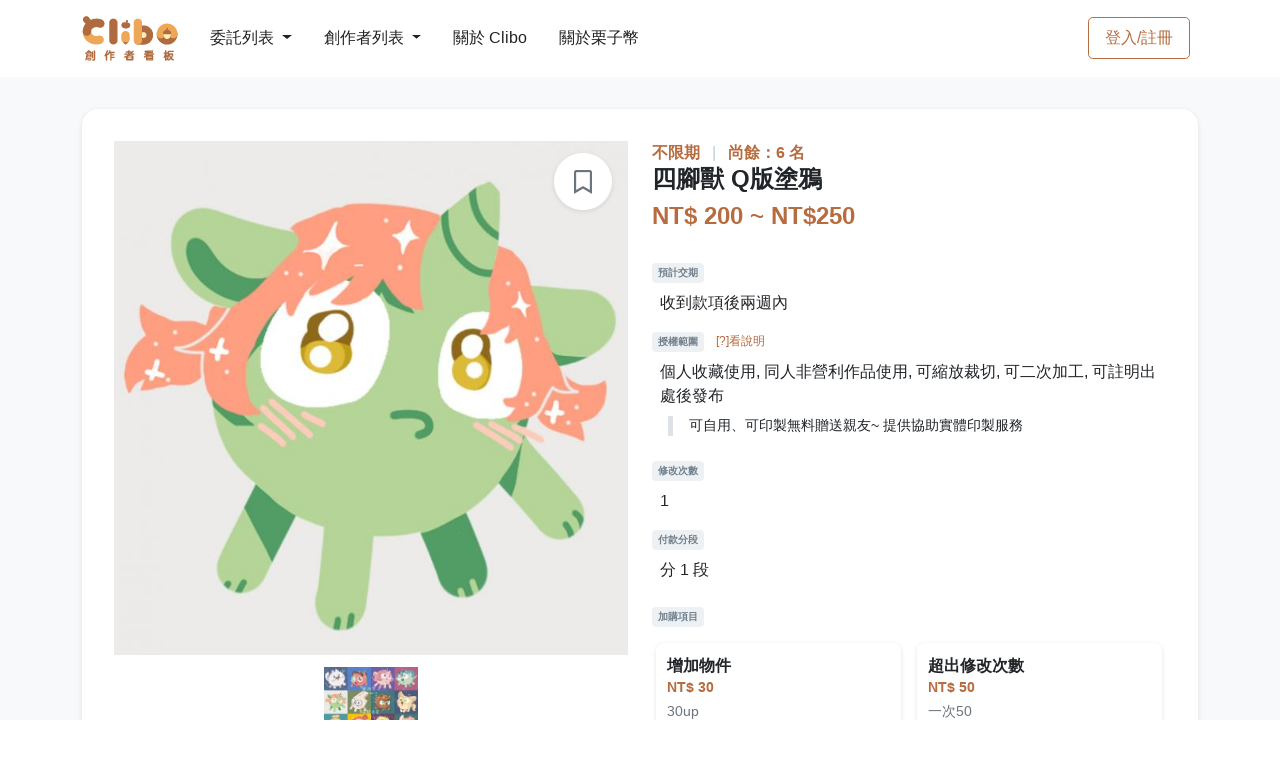

--- FILE ---
content_type: text/html; charset=UTF-8
request_url: https://clibo.tw/commissions/YPNjwE
body_size: 11192
content:
<!DOCTYPE html>
<html lang="zh-TW">
<head>
                <title>四腳獸 Q版塗鴉 - 辛鮮香蕉 | Clibo 同人委託平台</title>
    
        <meta name='description' content="委託『四腳獸 Q版塗鴉』委託費用：NT$200 ~ NT$250 委託期限：不限期 預計交期：收到款項後兩週內 授權範圍：個人收藏使用,同人非營利作品使用,可縮放裁切,可二次加工,可註明出處後發布 修改次數：1 付款分段：分 1 段，最豐富的同人創作委託都在 clibo.tw ！">
    
    <meta charset="utf-8">
    <meta name="viewport" content="width=device-width, initial-scale=1, shrink-to-fit=no"/>
                <meta property="og:type" content="website"/>
        <meta property="og:description"
              vmid="og:description"
              content="Clibo 是台灣第一個委託約稿平台，創作者可以在這裡刊登目前開放委託的項目，委託者也能更一目瞭然所有委託項目、或是發現更多優質創作者。Clibo 提供站內訊息方便雙方溝通，創作者也可以直接在站上繳交檔案並設定交稿階段，並在委託完成後給予雙方評價，讓創作圈更好！"
              data-vue-meta="1"
        >
        <meta property="og:url" content="https://clibo.tw"/>
        <meta property="og:site_name" content="Clibo 同人委託平台"/>
        <meta property="og:image"
              content="https://assets.clibo.tw/images/commissions/YPNjwE-cover.jpeg?v=91572404020f12dce886a9de3c4184e7?v=1"/>
        <meta property="og:image:width" content="1200"/>
        <meta property="og:image:height" content="630"/>
        <meta property="og:locale" content="zh_TW"/>
        <meta property="og:updated_time" content="1769011200" />
        <meta property="og:type" content="website" />
        <meta name="twitter:image"
              content="https://assets.clibo.tw/images/commissions/YPNjwE-cover.jpeg?v=91572404020f12dce886a9de3c4184e7"/>
        <meta name="twitter:card" content="summary_large_image"/>
    
    
            <meta name="facebook-domain-verification" content="vqdrtzhrx34shdc1xpyhel5a8fov33" />
        <!-- Google Tag Manager -->
        <script>(function (w, d, s, l, i) {
            w[l] = w[l] || [];
            w[l].push({
              'gtm.start':
                new Date().getTime(), event: 'gtm.js'
            });
            var f = d.getElementsByTagName(s)[0],
              j = d.createElement(s), dl = l != 'dataLayer' ? '&l=' + l : '';
            j.async = true;
            j.src =
              'https://www.googletagmanager.com/gtm.js?id=' + i + dl;
            f.parentNode.insertBefore(j, f);
          })(window, document, 'script', 'dataLayer', 'GTM-5545D6S');
        </script>
        <!-- End Google Tag Manager -->
        <script async src="https://pagead2.googlesyndication.com/pagead/js/adsbygoogle.js?client=ca-pub-2920884814493130" crossorigin="anonymous"></script>
    
    <link rel="stylesheet" href="/css/styles.css?id=61c3237b85b1c26ad6f3">
    <link rel="icon" type="image/x-icon" href="https://clibo.tw/images/favicon.ico"/>
    <link rel="apple-touch-icon" href="https://clibo.tw/images/apple-touch-icon.png">
    <link rel="apple-touch-icon-precomposed" href="https://clibo.tw/images/apple-touch-icon.png">
</head>

<body>
    <!-- Google Tag Manager (noscript) -->
    <noscript>
        <iframe src="https://www.googletagmanager.com/ns.html?id=GTM-5545D6S"
                height="0" width="0" style="display:none;visibility:hidden">
        </iframe>
    </noscript>
    <!-- End Google Tag Manager (noscript) -->
<div id="app-container">
    <nav id="mainNav"
     class="navbar navbar-main navbar-expand-lg navbar-dark bg-gradient-dark navbar-border py-0"
>
    <div class="container">
        <div class="d-flex align-items-center">
            <!-- Logo -->
            <a class="navbar-brand mr-lg-4" href="https://clibo.tw">
                <img id="navbar-logo"
                     class="img-fluid min-w-6rem"
                     alt="Clibo"
                     src="https://clibo.tw/images/clibo-logo-v2.svg"
                >
            </a>
            <!-- Navbar collapse trigger -->
            <button class="navbar-toggler"
                    type="button"
                    data-toggle="collapse"
                    data-target="#navbarResponsive"
                    aria-controls="navbarResponsive"
                    aria-expanded="false"
                    aria-label="Toggle navigation">
                <i class="fas fa-bars"></i>
            </button>
        </div>
        <div class="d-flex align-items-center d-lg-none">
                            <a class="btn btn-md btn-outline-primary" href="https://clibo.tw/login">
                    登入/註冊
                </a>
                                </div>
        <!-- Navbar nav -->
        <div class="collapse navbar-collapse" id="navbarResponsive">
            <ul class="navbar-nav align-items-lg-center border-top border-lg-0">
                <li class="nav-item show-on-hover position-relative py-lg-4 px-lg-2 border-bottom border-lg-0">
                    <a href="https://clibo.tw/commissions"
                       class="dropdown-toggle float-left w-50 py-3 px-2 p-lg-0">
                        委託列表
                        <b class="caret"></b>
                    </a>
                    <a class="float-right w-50 text-right d-lg-none p-3"
                       href="https://clibo.tw/commissions"
                       data-toggle="collapse"
                       data-target="#navDropCommissions"
                       aria-controls="navDropCommissions"
                       aria-expanded="false"
                    >
                        <i class="fas fa-chevron-right"></i>
                    </a>
                    <div class="clearfix"></div>
                    <ul id="navDropCommissions"
                        class="dropdown-menu row py-3 border-0 shadow-sm bg-dark">
                                                    <li>
                                <a href="https://clibo.tw/commissions?cate=draw"
                                   class="d-block px-4 py-2">
                                    繪圖委託
                                </a>
                            </li>
                                                    <li>
                                <a href="https://clibo.tw/commissions?cate=text"
                                   class="d-block px-4 py-2">
                                    文字委託
                                </a>
                            </li>
                                                    <li>
                                <a href="https://clibo.tw/commissions?cate=diy"
                                   class="d-block px-4 py-2">
                                    手作委託
                                </a>
                            </li>
                                                    <li>
                                <a href="https://clibo.tw/commissions?cate=design"
                                   class="d-block px-4 py-2">
                                    平面設計委託
                                </a>
                            </li>
                                                    <li>
                                <a href="https://clibo.tw/commissions?cate=cos"
                                   class="d-block px-4 py-2">
                                    Cos 向委託
                                </a>
                            </li>
                                                    <li>
                                <a href="https://clibo.tw/commissions?cate=music"
                                   class="d-block px-4 py-2">
                                    音樂委託
                                </a>
                            </li>
                                                    <li>
                                <a href="https://clibo.tw/commissions?cate=sound"
                                   class="d-block px-4 py-2">
                                    聲音委託
                                </a>
                            </li>
                                                    <li>
                                <a href="https://clibo.tw/commissions?cate=image"
                                   class="d-block px-4 py-2">
                                    影像委託
                                </a>
                            </li>
                                                    <li>
                                <a href="https://clibo.tw/commissions?cate=live_2d"
                                   class="d-block px-4 py-2">
                                    L2D / Spine 委託
                                </a>
                            </li>
                                                    <li>
                                <a href="https://clibo.tw/commissions?cate=live_3d"
                                   class="d-block px-4 py-2">
                                    3D 委託
                                </a>
                            </li>
                                                    <li>
                                <a href="https://clibo.tw/commissions?cate=game"
                                   class="d-block px-4 py-2">
                                    遊戲製作委託
                                </a>
                            </li>
                                                    <li>
                                <a href="https://clibo.tw/commissions?cate=web"
                                   class="d-block px-4 py-2">
                                    網頁製作委託
                                </a>
                            </li>
                                            </ul>
                </li>
                <li class="nav-item show-on-hover position-relative py-lg-4 px-lg-2 border-bottom border-lg-0">
                    <a href="https://clibo.tw/creators"
                       class="dropdown-toggle float-left w-50 py-3 px-2 p-lg-0">
                        創作者列表
                        <b class="caret"></b>
                    </a>
                    <a class="float-right w-50 text-right d-lg-none p-3"
                       href="https://clibo.tw/creators"
                       data-toggle="collapse"
                       data-target="#navDropCreators"
                       aria-controls="navDropCreators"
                       aria-expanded="false">
                        <i class="fas fa-chevron-right"></i>
                    </a>
                    <div class="clearfix"></div>
                    <ul id="navDropCreators"
                        class="dropdown-menu row py-3 border-0 shadow-sm bg-dark">
                        <li>
                                                            <a href="https://clibo.tw/creators?cate=draw"
                                   class="d-block px-4 py-2">
                                    繪圖創作者
                                </a>
                                                            <a href="https://clibo.tw/creators?cate=text"
                                   class="d-block px-4 py-2">
                                    文字創作者
                                </a>
                                                            <a href="https://clibo.tw/creators?cate=diy"
                                   class="d-block px-4 py-2">
                                    手作創作者
                                </a>
                                                            <a href="https://clibo.tw/creators?cate=design"
                                   class="d-block px-4 py-2">
                                    平面設計創作者
                                </a>
                                                            <a href="https://clibo.tw/creators?cate=cos"
                                   class="d-block px-4 py-2">
                                    Cos 向創作者
                                </a>
                                                            <a href="https://clibo.tw/creators?cate=music"
                                   class="d-block px-4 py-2">
                                    音樂創作者
                                </a>
                                                            <a href="https://clibo.tw/creators?cate=sound"
                                   class="d-block px-4 py-2">
                                    聲音創作者
                                </a>
                                                            <a href="https://clibo.tw/creators?cate=image"
                                   class="d-block px-4 py-2">
                                    影像創作者
                                </a>
                                                            <a href="https://clibo.tw/creators?cate=l2d_draw"
                                   class="d-block px-4 py-2">
                                    L2D 繪圖創作者
                                </a>
                                                            <a href="https://clibo.tw/creators?cate=l2d_model"
                                   class="d-block px-4 py-2">
                                    L2D 模型創作者
                                </a>
                                                            <a href="https://clibo.tw/creators?cate=n3d"
                                   class="d-block px-4 py-2">
                                    3D 創作者
                                </a>
                                                            <a href="https://clibo.tw/creators?cate=game"
                                   class="d-block px-4 py-2">
                                    遊戲製作創作者
                                </a>
                                                            <a href="https://clibo.tw/creators?cate=web"
                                   class="d-block px-4 py-2">
                                    網頁製作創作者
                                </a>
                                                    </li>
                    </ul>
                </li>
                                <li class="nav-item show-on-hover position-relative py-lg-4 px-lg-2 border-bottom border-lg-0">
                    <a href="https://clibo.tw/about" class="float-left w-50 py-3 px-2 p-lg-0">
                        關於 Clibo
                    </a>
                </li>
                <li class="nav-item show-on-hover position-relative py-lg-4 px-lg-2 border-bottom border-lg-0">
                    <a href="https://clibo.tw/premium" class="float-left w-50 py-3 px-2 p-lg-0">
                        關於栗子幣
                    </a>
                </li>
            </ul>
                            <ul class="navbar-nav align-items-lg-center ml-lg-auto d-none d-lg-block">
                    <li class="mr-0 px-2 my-2 d-flex align-items-center">
                        <a class="btn btn-md btn-outline-primary" href="https://clibo.tw/login">
                            登入/註冊
                        </a>
                    </li>
                </ul>
                                </div>
    </div>
</nav>

    <alert ref="alert-component" :key="alertKey" @close-callback="closeAlertCallback"></alert>

        <section class="top-page-section page-section bg-light">
        <div class="container">
                        <div class="row">
                <div class="col-12">
                    <div class="card card-rounded border-0">
                        <div class="card-body">
                            <div class="row">
                                <div class="col-12 col-lg-6">
                                    <a href="javascript: void(0)"
                                       class="__favorite_commission btn btn-white rounded-circle shadow-sm w-3 h-3 d-flex align-items-center justify-content-center position-absolute right-1 top-1 mt-2 mr-4"
                                       data-toggle="tooltip"
                                       data-placement="top"
                                       data-is-favorited="false"
                                       data-short-id="YPNjwE"
                                       title="加入收藏"
                                    >
                                        <i class="far fa-bookmark display-7"></i>
                                    </a>

                                    <div id="commission-gallery">
                                        <div class="text-center">
                                            <a class="gallery-image"
                                               href="https://assets.clibo.tw/images/commissions/YPNjwE-cover.jpeg?v=91572404020f12dce886a9de3c4184e7">
                                                <img class="img-fluid commissions-cover"
                                                     src="https://assets.clibo.tw/images/commissions/YPNjwE-cover.jpeg?v=91572404020f12dce886a9de3c4184e7&amp;img_resize_type=commission-page-cover"
                                                     alt="commission-cover"
                                                >
                                            </a>
                                        </div>

                                        <div class="d-flex justify-content-center my-2">
                                                                                            <div class="w-20 d-inline-block position-relative p-1">
                                                    <a class="gallery-image"
                                                       href="https://assets.clibo.tw/images/commissions/YPNjwE-DQMd.jpeg?v=90842d643ced704a4f60a4e2d9a7a10c">
                                                        <img class="img-fluid __commissions-images"
                                                             src="https://assets.clibo.tw/images/commissions/YPNjwE-DQMd.jpeg?v=90842d643ced704a4f60a4e2d9a7a10c&amp;img_resize_type=commission-page-image"
                                                             alt="commissions-image"
                                                        >
                                                    </a>
                                                </div>
                                                                                    </div>
                                    </div>
                                </div>
                                <div class="col-12 col-lg-6">
                                    <div class="px1 text-light">
                                         <span class="text-primary font-weight-bold">
                                                                                              不限期
                                                                                      </span>

                                                                                    <span class="px-2">|</span>
                                            <span class="text-primary font-weight-bold">
                                              尚餘：6 名
                                            </span>
                                                                                                                    </div>
                                                                        <h1 class="display-7 font-weight-bold my-2 d-inline">
                                        四腳獸 Q版塗鴉
                                    </h1>
                                                                    <!--若判斷為作者才出現編輯link-->
                                                                        <div class="text-primary font-weight-bold py-2 display-7">
                                        NT$ 200
                                                                                    ~ NT$250
                                                                            </div>
                                    <ul class="list list-unstyled">
                                        <li class="info-list mt-4">
                                            <div class="details">
                                                <div class="text-muted small">
                                                    <span class="badge badge-light mb-2">
                                                        預計交期
                                                    </span>
                                                </div>
                                                <div class="value ml-2">
                                                    收到款項後兩週內
                                                </div>
                                            </div>
                                        </li>
                                        <li class="info-list mt-3">
                                            <div class="details">
                                                <div class="text-muted small">
                                                    <span class="badge badge-light mb-2">
                                                        授權範圍
                                                    </span>
                                                    <a href="#"
                                                       class="link-primary small ml-2"
                                                       data-toggle="modal"
                                                       data-target="#modalCopyrightDescription">
                                                        [?]看說明
                                                    </a>
                                                </div>
                                                <div class="value ml-2">
                                                    個人收藏使用, 同人非營利作品使用, 可縮放裁切, 可二次加工, 可註明出處後發布
                                                </div>
                                                <div class="text small mt-2 mb-4 ml-3 pl-3 border-left-1-light">
                                                    可自用、可印製無料贈送親友~ 提供協助實體印製服務
                                                </div>
                                            </div>
                                        </li>
                                        <li class="info-list mt-3">
                                            <div class="details">
                                                <div class="text-muted small">
                                                    <span class="badge badge-light mb-2">
                                                        修改次數
                                                    </span>
                                                </div>
                                                <div class="value ml-2">
                                                    1
                                                </div>
                                            </div>
                                        </li>
                                        <li class="info-list mt-3">
                                            <div class="details">
                                                <div class="text-muted small">
                                                    <span class="badge badge-light mb-2">
                                                        付款分段
                                                    </span>
                                                </div>
                                                <div class="value ml-2">
                                                    分 1 段
                                                </div>
                                                <div class="text small mt-2 mb-4 ml-3 pl-3 border-left-1-light">
                                                    
                                                </div>
                                            </div>
                                        </li>
                                    </ul>
                                                                            <div class="text-muted small">
                                            <span class="badge badge-light mb-2">
                                                加購項目
                                            </span>
                                        </div>
                                        <div class="select-card-group my-2 row px-2">
                                                                                            <div class="col-12 col-sm-6 px-2 mb-2 d-flex align-items-stretch">
                                                    <input id="additional-item-0"
                                                           type="checkbox"
                                                           name="additionalItems"
                                                           value="LT1tCh"
                                                    >
                                                    <label class="free-label card p-2 w-100"
                                                           for="additional-item-0">
                                                        <span class="font-weight-bold">
                                                          增加物件
                                                        </span>
                                                        <span class="card-text text-primary small font-weight-bold mb-1 d-block">
                                                            NT$ 30
                                                        </span>
                                                        <span class="card-text text-muted small d-block">
                                                            30up
                                                        </span>
                                                    </label>
                                                </div>
                                                                                            <div class="col-12 col-sm-6 px-2 mb-2 d-flex align-items-stretch">
                                                    <input id="additional-item-1"
                                                           type="checkbox"
                                                           name="additionalItems"
                                                           value="HGB4XK"
                                                    >
                                                    <label class="free-label card p-2 w-100"
                                                           for="additional-item-1">
                                                        <span class="font-weight-bold">
                                                          超出修改次數
                                                        </span>
                                                        <span class="card-text text-primary small font-weight-bold mb-1 d-block">
                                                            NT$ 50
                                                        </span>
                                                        <span class="card-text text-muted small d-block">
                                                            一次50
                                                        </span>
                                                    </label>
                                                </div>
                                                                                            <div class="col-12 col-sm-6 px-2 mb-2 d-flex align-items-stretch">
                                                    <input id="additional-item-2"
                                                           type="checkbox"
                                                           name="additionalItems"
                                                           value="EY26o8"
                                                    >
                                                    <label class="free-label card p-2 w-100"
                                                           for="additional-item-2">
                                                        <span class="font-weight-bold">
                                                          額外輸出
                                                        </span>
                                                        <span class="card-text text-primary small font-weight-bold mb-1 d-block">
                                                            NT$ 70
                                                        </span>
                                                        <span class="card-text text-muted small d-block">
                                                            適用於要求輸出同圖多張不同版本圖稿之情形
                                                        </span>
                                                    </label>
                                                </div>
                                                                                                                                        <div class="col-12 col-sm-6 px-2 mb-2 d-flex align-items-stretch">
                                                    <input id="donate-open" type="checkbox">
                                                    <label class="free-label card p-2 w-100"
                                                           for="donate-open">
                                                        <span class="font-weight-bold">
                                                          自由斗內
                                                        </span>
                                                        <span class="card-text text-primary small font-weight-bold mb-1 d-block">
                                                            NT$
                                                            <input id="donate-amount"
                                                                   type="number"
                                                                   class="form-control"
                                                                   placeholder="輸入金額"
                                                            >
                                                        </span>
                                                    </label>
                                                </div>
                                                                                    </div>
                                    
                                                                                                                                                                        <div class="my-4">
                                                    <a href="https://clibo.tw/login"
                                                       class="btn btn-block btn-lg btn-primary rounded-pill shadow-sm"
                                                    >
                                                        我要委託
                                                        <i class="fas fa-angle-right ml-2"></i>
                                                    </a>
                                                </div>
                                                                                                                                                                                            </div>
                                <div class="col-12 border-top mt-4 pt-4"></div>

                                <div class="col-12 col-lg-8 mt-3">
                                    <div class="text-secondary ql-show-container">
                                        <h3><span style="background-color: rgb(250, 204, 204);">注意</span></h3><p><strong style="color: rgb(240, 102, 102);">物種盡量不要是人</strong>，可以的話獸化食化物化什麼都好~除非你想看到肉色裸體四腳著地的圓形人類(?)</p><p>但要是你堅持  也沒有什麼不可以ദ്ദി^._.^)</p><p><br></p><h3><strong style="background-color: rgb(250, 204, 204);">委託流程</strong><strong> : </strong><span style="color: rgb(0, 0, 0);">討論委託內容 &gt; 80%檢查修改 &gt; 匯款 &gt; 完稿確認 &gt;信箱or雲端交稿 </span></h3><p><span style="color: rgb(0, 0, 0); background-color: transparent;">80%檢查時收</span><strong style="color: rgb(224, 102, 102); background-color: transparent;">全款</strong><span style="color: rgb(0, 0, 0); background-color: transparent;">後，進行剩下的繪製。</span></p><p><br></p><p>檔案大小約 1240px 乘 1240px</p><p>寄出檔案包含:有底色jpg檔、去背pdf檔，兩個檔案，可自行更換背景顏色。</p><p><br></p><h3><strong style="color: rgb(0, 0, 0); background-color: rgb(250, 204, 204);">匯款方式</strong><strong style="color: rgb(0, 0, 0);"> </strong><span style="color: rgb(0, 0, 0);">: </span><span style="color: rgb(0, 0, 0); background-color: transparent;">無摺 / 匯款 / 超商代碼 (需付全額手續費)</span></h3><p>超商代碼需付自己繳款的手續費外，還需另外支付32元收款手續費(會加進繳款金額裡)</p><p>其餘匯款方式如有手續費，也需自行支付。</p><p><br></p><h3><span style="background-color: rgb(250, 204, 204);">另外收費</span></h3><p><span style="color: rgb(0, 0, 0); background-color: transparent;">【</span><span style="color: rgb(230, 0, 0);">急單</span><span style="background-color: transparent; color: rgb(0, 0, 0);">一天內完稿】:委託圖價格x2</span></p><p><span style="color: rgb(0, 0, 0); background-color: transparent;">【增加物件】一件NT.30up</span></p><p><span style="color: rgb(0, 0, 0);">【超出修改次數】一次NT.50</span></p><p><span style="color: rgb(0, 0, 0);">【額外輸出】一張NT. 70 (適用於要求輸出同圖多張不同版本圖稿之情形)</span></p><p><span style="color: rgb(0, 0, 0);">【實品製作】另外洽談 (如:貼紙、吊飾，可單製作檔案或協助製作實品)</span></p><p><span style="color: rgb(0, 0, 0); background-color: transparent;">以上參考，實際以內容複雜度做價格增減。</span></p><p><br></p><h3><span style="color: rgb(0, 0, 0); background-color: rgb(250, 204, 204);">接委種類</span></h3><p><strong style="color: rgb(0, 0, 0);">OK:</strong><span style="color: rgb(0, 0, 0);"> 原創 / 二創 / 夢向 / 獸 / 惡搞 / 血腥 / 食物 / 物品</span></p><p><strong style="color: rgb(0, 0, 0);">NO: </strong><span style="color: rgb(0, 0, 0);">有爭議的內容 / 描圖</span></p><p><br></p><h3><span style="background-color: rgb(250, 204, 204);">成品相關權益</span></h3><p>本人保留該作品著作權</p><p>發佈需標註原作者相關連結</p><p>不可商用，如需商用可洽談</p>
                                    </div>
                                    <div class="col-12 col-lg-8 mt-4">
                                        <div class="tags">
                                                                                            <a href="https://clibo.tw/commissions?cate=draw">
                                                    繪圖委託
                                                </a>
                                                                                                                                        <a href="https://clibo.tw/commissions">
                                                    全年齡向
                                                </a>
                                                                                                                                        <a href="https://clibo.tw/commissions?tag=Q版">
                                                    Q版
                                                </a>
                                                                                            <a href="https://clibo.tw/commissions?tag=二創">
                                                    二創
                                                </a>
                                                                                            <a href="https://clibo.tw/commissions?tag=原創">
                                                    原創
                                                </a>
                                                                                            <a href="https://clibo.tw/commissions?tag=噗浪獸">
                                                    噗浪獸
                                                </a>
                                                                                            <a href="https://clibo.tw/commissions?tag=四腳獸">
                                                    四腳獸
                                                </a>
                                                                                            <a href="https://clibo.tw/commissions?tag=塗鴉">
                                                    塗鴉
                                                </a>
                                                                                            <a href="https://clibo.tw/commissions?tag=獸">
                                                    獸
                                                </a>
                                                                                            <a href="https://clibo.tw/commissions?tag=食物">
                                                    食物
                                                </a>
                                                                                    </div>
                                    </div>
                                    <div class="col-12 mt-4 text-right">
                                    <span class="text-muted smallest">
                                        2021-08-17 15:18 刊登
                                    </span>
                                                                                    <span class="text-muted smallest ml-3">
                                            2022-08-20 23:20 更新
                                        </span>
                                                                            </div>
                                    <div class="col-12 mt-4 bg-light">
                                        <div class="d-flex justify-content-center align-items-center py-4">
                                            <span class="text-muted small ml-2 mr-1">分享</span>
                                            <a id="plurk-share"
                                               href="javascript:void(window.open('http://www.plurk.com/?qualifier=shares&status='.concat(encodeURIComponent(window.location.href)).concat(' ').concat('(').concat(encodeURIComponent(document.title)).concat(')')));"
                                               class="btn btn-white rounded-circle shadow-sm mx-1 w-2 h-2 d-flex align-items-center justify-content-center hover-switch"
                                               data-toggle="tooltip"
                                               data-placement="top"
                                               title="分享到 Plurk"
                                            >
                                                <img class="img-fluid d-block d-hover-none"
                                                     src="https://clibo.tw/images/plurk-logo.svg"
                                                     alt="plurk"
                                                >
                                                <img class="img-fluid d-none d-hover-block"
                                                     src="https://clibo.tw/images/plurk-logo-brown.svg"
                                                     alt="plurk"
                                                >
                                            </a>
                                            <a href="https://www.facebook.com/sharer/sharer.php?u=https://clibo.tw/commissions/YPNjwE"
                                               class="btn btn-white rounded-circle shadow-sm mx-1 w-2 h-2 d-flex align-items-center justify-content-center"
                                               data-toggle="tooltip"
                                               data-placement="top"
                                               title="分享到 Facebook"
                                               target="_blank"
                                            >
                                                <i class="fab fa-facebook-f"></i>
                                            </a>
                                            <a href="https://twitter.com/share?ref_src=twsrc%5Etfw&url=https://clibo.tw/commissions/YPNjwE"
                                               data-show-count="false"
                                               class="btn btn-white rounded-circle shadow-sm mx-1 w-2 h-2 d-flex align-items-center justify-content-center"
                                               data-toggle="tooltip"
                                               data-placement="top"
                                               target="_blank"
                                               title="分享到 Twitter">
                                                <i class="fab fa-twitter"></i>
                                            </a>
                                        </div>
                                    </div>
                                    <Record id="work-demo-gallery"
                                            :records="[]"
                                            :is-be-applied="true"
                                            :is-refresh-after-submitted="true"
                                    >
                                    </Record>
                                                                    </div>
                                <Carte :info="{&quot;userId&quot;:4532,&quot;shortId&quot;:&quot;cMasKu&quot;,&quot;customId&quot;:&quot;cMasKu&quot;,&quot;nickname&quot;:&quot;\u8f9b\u9bae\u9999\u8549&quot;,&quot;originLink&quot;:&quot;https:\/\/clibo.tw\/users\/cMasKu&quot;,&quot;customLink&quot;:&quot;https:\/\/clibo.tw\/users\/cMasKu&quot;,&quot;messageLink&quot;:&quot;https:\/\/clibo.tw\/me\/chat?rid=cMasKu&quot;,&quot;avatar&quot;:&quot;https:\/\/assets.clibo.tw\/images\/users\/avatars\/1d38dd921e15520709f86320185c5e1d.jpeg?v=e33bff0ce02e89288c6ffe7cdd646389&amp;img_resize_type=user-avatar&quot;,&quot;banner&quot;:null,&quot;isDeactivate&quot;:false,&quot;isCreator&quot;:true,&quot;isSelf&quot;:false,&quot;isBlock&quot;:false,&quot;isFavorited&quot;:false,&quot;isEnableStorePayment&quot;:false,&quot;creator&quot;:{&quot;isAcceptCommission&quot;:true,&quot;commissionStatusDescription&quot;:&quot;&lt;p&gt;&lt;span style=\&quot;color: rgb(68, 68, 68);\&quot;&gt;\ud83c\udf4c&lt;\/span&gt;\u76ee\u524d\u4e0d\u9808\u6392\u55ae&lt;\/p&gt;&lt;p&gt;&lt;span style=\&quot;color: rgb(68, 68, 68);\&quot;&gt;\ud83c\udf4c\u6025\u4ef6\u4e09\u500d\u50f9\u8a08\u7b97&lt;\/span&gt;&lt;\/p&gt;&lt;p&gt;&lt;span style=\&quot;color: rgb(68, 68, 68);\&quot;&gt;\ud83c\udf4c\u6210\u54c1\u6703\u6253\u4e0a\u6d6e\u6c34\u5370\u516c\u958b\u5ba3\u50b3\u7528\uff0c\u5982\u4e0d\u9858\u516c\u958b\u8acb\u5148\u544a\u77e5&lt;\/span&gt;&lt;\/p&gt;&lt;p&gt;&lt;span style=\&quot;color: rgb(68, 68, 68);\&quot;&gt;\ud83c\udf4c&lt;\/span&gt;\u5982\u6709\u9700\u8981\u5176\u4ed6\u59d4\u8a17\u4e5f\u53ef\u6d3d\u8a62&lt;\/p&gt;&lt;p&gt;&lt;span style=\&quot;color: rgb(68, 68, 68);\&quot;&gt;\ud83c\udf4c&lt;\/span&gt;&lt;a href=\&quot;https:\/\/sally0930758109.wixsite.com\/xingeegee\&quot; rel=\&quot;noopener noreferrer\&quot; target=\&quot;_blank\&quot;&gt;\u5176\u5b83\u4f5c\u54c1\u6309\u9019\u908a&lt;\/a&gt;&lt;span style=\&quot;color: rgb(68, 68, 68);\&quot;&gt;\ud83c\udf4c&lt;\/span&gt;&lt;\/p&gt;&lt;p&gt;&lt;br&gt;&lt;\/p&gt;&quot;,&quot;categories&quot;:[&quot;\u7e6a\u5716&quot;],&quot;descriptionModifyDate&quot;:&quot;2022\/05\/07&quot;},&quot;introduction&quot;:&quot;&lt;p&gt;\u9019\u908a\u6c92\u56de\u8acb\u81f3\u4fe1\u7bb1\u6216FB\u806f\u7d61&lt;\/p&gt;&lt;p&gt;\u4fe1\u7bb1:sally0930758109@gmail.com&lt;\/p&gt;&quot;,&quot;socialLinks&quot;:[{&quot;link&quot;:&quot;https:\/\/www.facebook.com\/chipi1122\/&quot;,&quot;social&quot;:&quot;facebook&quot;},{&quot;link&quot;:&quot;https:\/\/www.instagram.com\/chi_pi_1122\/&quot;,&quot;social&quot;:&quot;instagram&quot;}],&quot;isDisableMessage&quot;:false,&quot;isDisableCashDonate&quot;:false,&quot;userStatistics&quot;:7}"
                                       :is-reload-after-patch="true"
                                ></Carte>
                            </div>
                        </div>
                    </div>
                </div>
            </div>
                            <div class="col-12 mt-5">
                    <div class="text-center">
                        <h3 class="display-7 font-weight-bold mt-3 mb-4">
                            此創作者更多委託
                        </h3>
                    </div>
                </div>
                <div class="col-12">
                    <div class="row">
                                                    <div class="col-lg-3 col-6 mb-4">
                                <commission-card
                                        :commission="{&quot;shortId&quot;:&quot;BzXaHQ&quot;,&quot;title&quot;:&quot;\u5c0f\u5c0f\u3109Q\u7248&quot;,&quot;isAdult&quot;:false,&quot;quota&quot;:10,&quot;remainingQuota&quot;:9,&quot;basicFee&quot;:100,&quot;limitFee&quot;:150,&quot;status&quot;:{&quot;isDiscontinued&quot;:false,&quot;isFull&quot;:false,&quot;isOpeningSoon&quot;:false,&quot;isExpired&quot;:false},&quot;cover&quot;:&quot;https:\/\/assets.clibo.tw\/images\/commissions\/BzXaHQ-IBon.jpg?v=1820dd4a5f0019b2efdbcb3c8849d0a1&amp;img_resize_type=commission-card-cover&quot;,&quot;link&quot;:&quot;https:\/\/clibo.tw\/commissions\/BzXaHQ&quot;,&quot;isLock&quot;:false,&quot;creator&quot;:{&quot;shortId&quot;:&quot;cMasKu&quot;,&quot;name&quot;:&quot;\u8f9b\u9bae\u9999\u8549&quot;,&quot;avatar&quot;:&quot;https:\/\/assets.clibo.tw\/images\/users\/avatars\/1d38dd921e15520709f86320185c5e1d.jpeg?v=e33bff0ce02e89288c6ffe7cdd646389&amp;img_resize_type=user-avatar-thumbnail&quot;,&quot;isCreator&quot;:true,&quot;isEnableStorePayment&quot;:false,&quot;link&quot;:&quot;https:\/\/clibo.tw\/users\/cMasKu&quot;,&quot;totalCompleted&quot;:7}}"
                                >
                                </commission-card>
                            </div>
                                                    <div class="col-lg-3 col-6 mb-4">
                                <commission-card
                                        :commission="{&quot;shortId&quot;:&quot;dNTDnG&quot;,&quot;title&quot;:&quot;\u8056\u8a95\u7bc0\u8591\u9905\u4eba\u96d9\u4eba\u6a21\u677f&quot;,&quot;isAdult&quot;:false,&quot;quota&quot;:10,&quot;remainingQuota&quot;:7,&quot;basicFee&quot;:400,&quot;limitFee&quot;:null,&quot;status&quot;:{&quot;isDiscontinued&quot;:false,&quot;isFull&quot;:false,&quot;isOpeningSoon&quot;:false,&quot;isExpired&quot;:false},&quot;cover&quot;:&quot;https:\/\/assets.clibo.tw\/images\/commissions\/dNTDnG-sOuA.jpg?v=d54e60337584ab6cb091dec7f5ad1c63&amp;img_resize_type=commission-card-cover&quot;,&quot;link&quot;:&quot;https:\/\/clibo.tw\/commissions\/dNTDnG&quot;,&quot;isLock&quot;:false,&quot;creator&quot;:{&quot;shortId&quot;:&quot;cMasKu&quot;,&quot;name&quot;:&quot;\u8f9b\u9bae\u9999\u8549&quot;,&quot;avatar&quot;:&quot;https:\/\/assets.clibo.tw\/images\/users\/avatars\/1d38dd921e15520709f86320185c5e1d.jpeg?v=e33bff0ce02e89288c6ffe7cdd646389&amp;img_resize_type=user-avatar-thumbnail&quot;,&quot;isCreator&quot;:true,&quot;isEnableStorePayment&quot;:false,&quot;link&quot;:&quot;https:\/\/clibo.tw\/users\/cMasKu&quot;,&quot;totalCompleted&quot;:7}}"
                                >
                                </commission-card>
                            </div>
                                                    <div class="col-lg-3 col-6 mb-4">
                                <commission-card
                                        :commission="{&quot;shortId&quot;:&quot;cU71y2&quot;,&quot;title&quot;:&quot;\u6697\u6697\u3109Q\u7248&quot;,&quot;isAdult&quot;:false,&quot;quota&quot;:6,&quot;remainingQuota&quot;:2,&quot;basicFee&quot;:300,&quot;limitFee&quot;:350,&quot;status&quot;:{&quot;isDiscontinued&quot;:false,&quot;isFull&quot;:false,&quot;isOpeningSoon&quot;:false,&quot;isExpired&quot;:false},&quot;cover&quot;:&quot;https:\/\/assets.clibo.tw\/images\/commissions\/cU71y2-9a6J.png?v=187e0951bdf09edd3bca6a4f0d1b77c7&amp;img_resize_type=commission-card-cover&quot;,&quot;link&quot;:&quot;https:\/\/clibo.tw\/commissions\/cU71y2&quot;,&quot;isLock&quot;:false,&quot;creator&quot;:{&quot;shortId&quot;:&quot;cMasKu&quot;,&quot;name&quot;:&quot;\u8f9b\u9bae\u9999\u8549&quot;,&quot;avatar&quot;:&quot;https:\/\/assets.clibo.tw\/images\/users\/avatars\/1d38dd921e15520709f86320185c5e1d.jpeg?v=e33bff0ce02e89288c6ffe7cdd646389&amp;img_resize_type=user-avatar-thumbnail&quot;,&quot;isCreator&quot;:true,&quot;isEnableStorePayment&quot;:false,&quot;link&quot;:&quot;https:\/\/clibo.tw\/users\/cMasKu&quot;,&quot;totalCompleted&quot;:7}}"
                                >
                                </commission-card>
                            </div>
                                            </div>
                </div>
                                                        <div class="col-12 mt-5">
                    <div class="text-center">
                        <h3 class="display-7 font-weight-bold mt-3 mb-4">
                            或者看看其他委託
                        </h3>
                    </div>
                </div>
                <div class="col-12">
                    <div class="row">
                                                    <div class="col-lg-3 col-6 mb-4">
                                <commission-card
                                        :commission="{&quot;shortId&quot;:&quot;bQOgEi&quot;,&quot;title&quot;:&quot;\u6b63\u6bd4\u9a5a\u559c\u5305&quot;,&quot;isAdult&quot;:false,&quot;quota&quot;:null,&quot;remainingQuota&quot;:null,&quot;basicFee&quot;:3000,&quot;limitFee&quot;:6000,&quot;status&quot;:{&quot;isDiscontinued&quot;:false,&quot;isFull&quot;:false,&quot;isOpeningSoon&quot;:false,&quot;isExpired&quot;:false},&quot;cover&quot;:&quot;https:\/\/assets.clibo.tw\/images\/commissions\/bQOgEi-nEHG.jpg?v=64f1604e00c4f4d03200da31b3592102&amp;img_resize_type=commission-card-cover&quot;,&quot;link&quot;:&quot;https:\/\/clibo.tw\/commissions\/bQOgEi&quot;,&quot;isLock&quot;:false,&quot;creator&quot;:{&quot;shortId&quot;:&quot;jg1SpZ&quot;,&quot;name&quot;:&quot;CCK&quot;,&quot;avatar&quot;:&quot;https:\/\/assets.clibo.tw\/images\/users\/avatars\/ebe4bab9796d8591e73101a9b2cf6296.png?v=41128293c4ba54bda32eae42c5aee8ab&amp;img_resize_type=user-avatar-thumbnail&quot;,&quot;isCreator&quot;:true,&quot;isEnableStorePayment&quot;:false,&quot;link&quot;:&quot;https:\/\/clibo.tw\/users\/jg1SpZ&quot;,&quot;totalCompleted&quot;:1}}"
                                >
                                </commission-card>
                            </div>
                                                    <div class="col-lg-3 col-6 mb-4">
                                <commission-card
                                        :commission="{&quot;shortId&quot;:&quot;ihlrVs&quot;,&quot;title&quot;:&quot;\u8cbc\u7d19\u98a8\u683c\u5857\u9d09\u9a5a\u559c\u5305&quot;,&quot;isAdult&quot;:false,&quot;quota&quot;:null,&quot;remainingQuota&quot;:null,&quot;basicFee&quot;:700,&quot;limitFee&quot;:800,&quot;status&quot;:{&quot;isDiscontinued&quot;:false,&quot;isFull&quot;:false,&quot;isOpeningSoon&quot;:false,&quot;isExpired&quot;:false},&quot;cover&quot;:&quot;https:\/\/assets.clibo.tw\/images\/commissions\/ihlrVs-AhJx.jpg?v=a914cd5bd4689c6a4734057850e7e472&amp;img_resize_type=commission-card-cover&quot;,&quot;link&quot;:&quot;https:\/\/clibo.tw\/commissions\/ihlrVs&quot;,&quot;isLock&quot;:false,&quot;creator&quot;:{&quot;shortId&quot;:&quot;sKjDmJ&quot;,&quot;name&quot;:&quot;\u96e8\u82bd&quot;,&quot;avatar&quot;:&quot;https:\/\/assets.clibo.tw\/images\/users\/avatars\/cc5ddbc0894f9b00110f5f4f29f8574a.jpg?v=6858300f07e1d90d260b10660a65c386&amp;img_resize_type=user-avatar-thumbnail&quot;,&quot;isCreator&quot;:true,&quot;isEnableStorePayment&quot;:false,&quot;link&quot;:&quot;https:\/\/clibo.tw\/users\/sKjDmJ&quot;,&quot;totalCompleted&quot;:0}}"
                                >
                                </commission-card>
                            </div>
                                                    <div class="col-lg-3 col-6 mb-4">
                                <commission-card
                                        :commission="{&quot;shortId&quot;:&quot;iqW7jm&quot;,&quot;title&quot;:&quot;\u64ec\u7378\u5316\u5857\u9d09\u9a5a\u559c\u5305&quot;,&quot;isAdult&quot;:false,&quot;quota&quot;:1,&quot;remainingQuota&quot;:1,&quot;basicFee&quot;:200,&quot;limitFee&quot;:400,&quot;status&quot;:{&quot;isDiscontinued&quot;:true,&quot;isFull&quot;:false,&quot;isOpeningSoon&quot;:false,&quot;isExpired&quot;:false},&quot;cover&quot;:&quot;https:\/\/assets.clibo.tw\/images\/commissions\/iqW7jm-iBr6.jpg?v=4bbe8799660fd3ec47cd07de544e1cdc&amp;img_resize_type=commission-card-cover&quot;,&quot;link&quot;:&quot;https:\/\/clibo.tw\/commissions\/iqW7jm&quot;,&quot;isLock&quot;:false,&quot;creator&quot;:{&quot;shortId&quot;:&quot;oZC1dP&quot;,&quot;name&quot;:&quot;U\u9b42&quot;,&quot;avatar&quot;:&quot;https:\/\/assets.clibo.tw\/images\/users\/avatars\/22ac3c5a5bf0b520d281c122d1490650.jpg?v=23b1b954260c8e8faa4bb07daff2e135&amp;img_resize_type=user-avatar-thumbnail&quot;,&quot;isCreator&quot;:true,&quot;isEnableStorePayment&quot;:false,&quot;link&quot;:&quot;https:\/\/clibo.tw\/users\/oZC1dP&quot;,&quot;totalCompleted&quot;:10}}"
                                >
                                </commission-card>
                            </div>
                                                    <div class="col-lg-3 col-6 mb-4">
                                <commission-card
                                        :commission="{&quot;shortId&quot;:&quot;jBnhqG&quot;,&quot;title&quot;:&quot;Q\u7248\u59d4\u8a17&quot;,&quot;isAdult&quot;:false,&quot;quota&quot;:null,&quot;remainingQuota&quot;:null,&quot;basicFee&quot;:500,&quot;limitFee&quot;:null,&quot;status&quot;:{&quot;isDiscontinued&quot;:false,&quot;isFull&quot;:false,&quot;isOpeningSoon&quot;:false,&quot;isExpired&quot;:false},&quot;cover&quot;:&quot;https:\/\/assets.clibo.tw\/images\/commissions\/jBnhqG-cover.jpeg?v=84c63c952f62c6ebc082c8c11b3ac935&amp;img_resize_type=commission-card-cover&quot;,&quot;link&quot;:&quot;https:\/\/clibo.tw\/commissions\/jBnhqG&quot;,&quot;isLock&quot;:false,&quot;creator&quot;:{&quot;shortId&quot;:&quot;AETcqk&quot;,&quot;name&quot;:&quot;\u8f1d&quot;,&quot;avatar&quot;:&quot;https:\/\/assets.clibo.tw\/images\/users\/avatars\/243facb29564e7b448834a7c9d901201.png?v=4f00921114932db3f8662a41b44ee68f&amp;img_resize_type=user-avatar-thumbnail&quot;,&quot;isCreator&quot;:true,&quot;isEnableStorePayment&quot;:false,&quot;link&quot;:&quot;https:\/\/clibo.tw\/users\/AETcqk&quot;,&quot;totalCompleted&quot;:0}}"
                                >
                                </commission-card>
                            </div>
                                            </div>
                </div>
                    </div>
    </section>

    <commission-apply
            :short-id="&quot;YPNjwE&quot;"
            :apply-short-id="&quot;jwLWh8&quot;"
            :directions="{&quot;paymentMethod&quot;:null,&quot;copyrightScope&quot;:null,&quot;referenceLink&quot;:null,&quot;description&quot;:null,&quot;additionalFile&quot;:null}"
            :additional-items="[{&quot;name&quot;:&quot;\u589e\u52a0\u7269\u4ef6&quot;,&quot;fee&quot;:30,&quot;description&quot;:&quot;30up&quot;,&quot;shortId&quot;:&quot;LT1tCh&quot;},{&quot;name&quot;:&quot;\u8d85\u51fa\u4fee\u6539\u6b21\u6578&quot;,&quot;fee&quot;:50,&quot;description&quot;:&quot;\u4e00\u6b2150&quot;,&quot;shortId&quot;:&quot;HGB4XK&quot;},{&quot;name&quot;:&quot;\u984d\u5916\u8f38\u51fa&quot;,&quot;fee&quot;:70,&quot;description&quot;:&quot;\u9069\u7528\u65bc\u8981\u6c42\u8f38\u51fa\u540c\u5716\u591a\u5f35\u4e0d\u540c\u7248\u672c\u5716\u7a3f\u4e4b\u60c5\u5f62&quot;,&quot;shortId&quot;:&quot;EY26o8&quot;}]"
            :is-enable-store-payment="false"
            :is-force-store-payment="false"
            :is-donate-open="true"
            :copyright-options="[{&quot;text&quot;:&quot;\u500b\u4eba\u6536\u85cf\u4f7f\u7528&quot;,&quot;value&quot;:&quot;collection&quot;},{&quot;text&quot;:&quot;\u540c\u4eba\u975e\u71df\u5229\u4f5c\u54c1\u4f7f\u7528&quot;,&quot;value&quot;:&quot;non_profit&quot;},{&quot;text&quot;:&quot;\u53ef\u7e2e\u653e\u88c1\u5207&quot;,&quot;value&quot;:&quot;zoom_crop&quot;},{&quot;text&quot;:&quot;\u53ef\u4e8c\u6b21\u52a0\u5de5&quot;,&quot;value&quot;:&quot;fabricating&quot;},{&quot;text&quot;:&quot;\u53ef\u8a3b\u660e\u51fa\u8655\u5f8c\u767c\u5e03&quot;,&quot;value&quot;:&quot;indicate_publish&quot;}]"
            :redirect-link="&quot;https:\/\/clibo.tw\/me\/commission#applied&quot;"
    >
    </commission-apply>

    
    <footer class="footer py-4">
    <div id="fb-root"></div>
    <div id="fb-customer-chat" class="fb-customerchat"></div>

    <a id="fb-chat"
       href="https://www.facebook.com/messages/t/clibo.fb"
       class="btn btn-primary rounded-circle shadow w-3 h-3 display-7 align-items-center justify-content-center position-fixed bottom-0 right-3"
       style="display: none"
       role="button"
       target="_blank"
    >
        <i class="fas fa-comment mt-2"></i>
    </a>

    <a id="back-to-top"
       href="#"
       class="btn btn-white rounded-circle shadow-sm w-3 h-3 display-7 align-items-center justify-content-center position-fixed bottom-3 right-3"
       role="button"
    >
        <i class="fas fa-chevron-up mt-2"></i>
    </a>
    <div class="container">
        <div class="row align-items-center">
            <div class="col-lg-5 text-lg-left mb-3 mb-lg-0 text-muted">
                Copyright © Clibo 2026 | 響雨互動娛樂有限公司 統一編號：83542614
            </div>
            <div class="col-lg-7 text-lg-right">
                <a href="https://clibo.tw/sponsor" class="mr-3 link-dark">
                    贊助感謝
                </a>
                <a href="https://blog.clibo.tw" class="mr-3 link-dark">
                    官方部落格
                </a>
                <a href="https://www.plurk.com/clibo/" target="_blank" class="mr-3 link-dark">
                    官方噗浪
                </a>
                <a href="https://clibo.tw/about/apply" class="mr-3 link-dark">
                    教學手冊
                </a>
                <a href="https://clibo.tw/brand" class="mr-3 link-dark">
                    品牌資源
                </a>
                <a href="https://clibo.tw/terms" class="link-dark">
                    服務條款與隱私權政策
                </a>
            </div>
        </div>
    </div>
</footer>

            <donate-cash-modal
                :donee-short-id="&quot;cMasKu&quot;"
        >
        </donate-cash-modal>
        <donate-clibo-coins-modal
                :donee-short-id="&quot;cMasKu&quot;"
        >
        </donate-clibo-coins-modal>
        <div
                id="modalCopyrightDescription"
                class="modal fade"
                data-backdrop="static"
                data-keyboard="false"
                tabindex="-1"
                aria-labelledby="modalCopyrightDescription"
                aria-hidden="true"
        >
            <div class="modal-dialog modal-lg">
                <div class="modal-content">
                    <div class="modal-header">
                        <h5 class="modal-title">
                            授權範圍詳細說明
                        </h5>
                        <button
                                type="button"
                                class="close"
                                data-dismiss="modal"
                                aria-label="Close"
                        >
                            <span aria-hidden="true">&times;</span>
                        </button>
                    </div>
                    <div class="modal-body">
                        <p>
                            <strong>個人收藏使用：</strong><br>
                            限非營利的個人收藏，如需要個人收藏外用途，如印製無料贈送親友等，請與作者確認是否允許以及發放數量。
                        </p>
                        <p>
                            <strong>同人非營利作品使用：</strong><br>
                            可用於同人的「非營利」自製作品素材使用，如無料同人本、自製免費遊戲、免費影像作品等。作者未特別要求時預設為「須註明出處」。
                        </p>
                        <p>
                            <strong>同人營利商品使用：</strong><br>
                            可用於同人的「營利」自製商品素材使用，如販售同人本、自製遊戲、影像作品等。作者未特別要求時預設為「須註明出處」。
                        </p>
                        <p>
                            <strong>商業使用：</strong><br>
                            商業營利性質的使用。例如商業網站、商業影片的素材，商業印刷物的素材等。作者未特別要求時預設為「無須註明出處」。
                        </p>
                        <p>
                            <strong>可縮放裁切：</strong><br>
                            可依需求對成品進行放大縮小與裁切。
                        </p>
                        <p>
                            <strong>可二次加工：</strong><br>
                            進行顏色變更、加字、改作等。
                        </p>
                        <p>
                            <strong>可註明出處後公開</strong>：<br>
                            可接受註明出處後由委託人自行公開。作者未特別要求時預設為「無須壓上浮水印」。
                        </p>
                        <p>
                            <strong>可談著作權轉讓</strong>：<br>
                            是否可接受委託者要求著作權轉讓，通常在商業用委託會較常見，並且通常會有增加收費等條件。
                        </p>
                        <p><span style="color: #ff0000;"><strong>※重要※</strong></span>
                            以上所有授權形式都<strong>禁止仿作</strong>、<strong>聲稱自作</strong>或<strong>引導他人誤認為委託者自行創作</strong>等行為。
                        </p>
                    </div>
                    <div class="modal-footer">
                        <button type="button"
                                class="btn btn-secondary"
                                data-dismiss="modal"
                        >
                            關閉
                        </button>
                    </div>
                </div>
            </div>
        </div>
    </div>

    <script src="/js/register-container/register-commission-apply.js?id=4cdb9259080ebccb23d8"></script>
<script src="/js/app.js?id=95502ef0cf320f77e98e"></script>
    <script src="/js/utils/lightbox.js?id=8b76f1e32d28c0882542"></script>
    <script src="/js/page/commission.js?id=90ad26a94f8eedd66b7c"></script>
<script>
  var ua = navigator.userAgent;

  if ((/(iPhone)/.test(ua) && /Safari/.test(ua))) {
    document.getElementById('fb-chat').style.display = 'block';
  } else {
    var chatbox = document.getElementById('fb-customer-chat');
    chatbox.setAttribute("page_id", "575345853159782");
    chatbox.setAttribute("attribution", "biz_inbox");
    chatbox.setAttribute("theme_color", "#b66c3f");
    chatbox.setAttribute("greeting_dialog_display", "icon");
    window.fbAsyncInit = function() {
      FB.init({
        xfbml            : true,
        version          : 'v11.0'
      });
    };

    (function(d, s, id) {
      var js, fjs = d.getElementsByTagName(s)[0];
      if (d.getElementById(id)) return;
      js = d.createElement(s); js.id = id;
      js.src = 'https://connect.facebook.net/zh_TW/sdk/xfbml.customerchat.js';
      fjs.parentNode.insertBefore(js, fjs);
    }(document, 'script', 'facebook-jssdk'));
  }
</script>
</body>
</html>


--- FILE ---
content_type: text/html; charset=utf-8
request_url: https://www.google.com/recaptcha/api2/aframe
body_size: 269
content:
<!DOCTYPE HTML><html><head><meta http-equiv="content-type" content="text/html; charset=UTF-8"></head><body><script nonce="AkjcZD-255p-64uixYRZFQ">/** Anti-fraud and anti-abuse applications only. See google.com/recaptcha */ try{var clients={'sodar':'https://pagead2.googlesyndication.com/pagead/sodar?'};window.addEventListener("message",function(a){try{if(a.source===window.parent){var b=JSON.parse(a.data);var c=clients[b['id']];if(c){var d=document.createElement('img');d.src=c+b['params']+'&rc='+(localStorage.getItem("rc::a")?sessionStorage.getItem("rc::b"):"");window.document.body.appendChild(d);sessionStorage.setItem("rc::e",parseInt(sessionStorage.getItem("rc::e")||0)+1);localStorage.setItem("rc::h",'1769016872386');}}}catch(b){}});window.parent.postMessage("_grecaptcha_ready", "*");}catch(b){}</script></body></html>

--- FILE ---
content_type: image/svg+xml
request_url: https://clibo.tw/images/plurk-logo-brown.svg
body_size: 604
content:
<?xml version="1.0" encoding="UTF-8"?>
<svg width="141px" height="180px" viewBox="0 0 141 180" version="1.1" xmlns="http://www.w3.org/2000/svg" xmlns:xlink="http://www.w3.org/1999/xlink">
    <!-- Generator: Sketch 52.2 (67145) - http://www.bohemiancoding.com/sketch -->
    <title>Combined Shape</title>
    <desc>Created with Sketch.</desc>
    <g id="Page-1" stroke="none" stroke-width="1" fill="none" fill-rule="evenodd">
        <path d="M0.71429,179.28572 L0,-1.42108547e-14 L140.71429,-1.42108547e-14 L140,125.71429 L31.93365,125.29587 L31.17606,179.16843 L0.71429,179.28572 Z M32,32.25254 L32.2525,94.62946 L109.5292,94.37692 L109.5292,32 L32,32.25254 Z" id="Combined-Shape" fill="#B66C3F"></path>
    </g>
</svg>